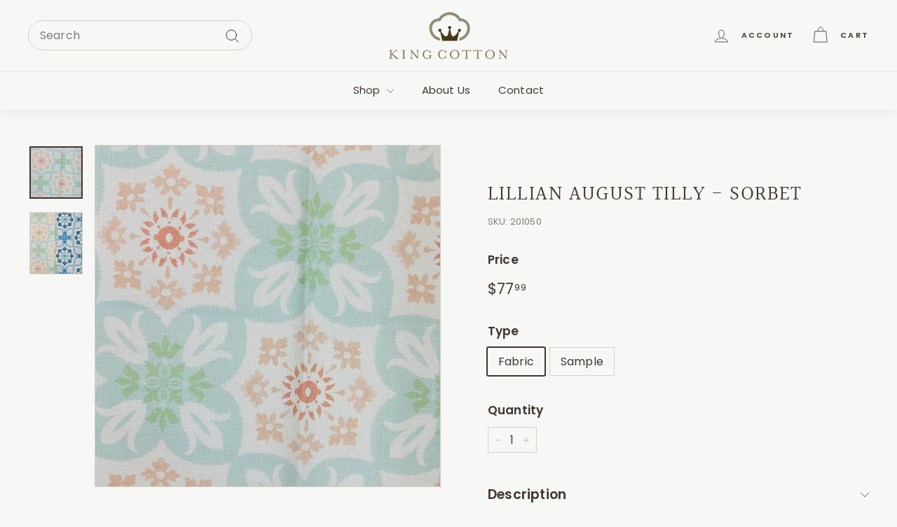

--- FILE ---
content_type: text/javascript
request_url: https://limits.minmaxify.com/fetch-js/king-cotton-fabrics.myshopify.com?t=20260119221903&callback=minMaxify.initCartValidator
body_size: 22129
content:
!function(){function i(i,a,n,e){this.cart=a||{},this.opt=i,this.customer=n,this.messages=[],this.locale=e&&e.toLowerCase()}i.prototype={recalculate:function(i){this.isOk=!0,this.messages=!i&&[],this.isApplicable()&&(this._calcWeights(),this.addMsg("INTRO_MSG"),this._doSubtotal(),this._doItems(),this._doQtyTotals(),this._doWeight())},getMessages:function(){return this.messages||this.recalculate(),this.messages},isApplicable:function(){var i=this.cart._subtotal=Number(this.cart.total_price||0)/100,a=this.opt.overridesubtotal;if(!(a>0&&i>a)){for(var n=0,e=this.cart.items||[],m=0;m<e.length;m++)n+=Number(e[m].quantity);return this.cart._totalQuantity=n,1}},addMsg:function(i,a){if(!this.messages)return;const n=this.opt.messages;var e=n[i];if(n.locales&&this.locale){var m=(n.locales[this.locale]||{})[i];void 0!==m&&(e=m)}e&&(e=this._fmtMsg(unescape(e),a)),this.messages.push(e)},equalTo:function(i){if(this.isOk!==i.isOk)return!1;var a=this.getMessages(),n=i.messages||i.getMessages&&i.getMessages()||[];if(a.length!=n.length)return!1;for(var e=0;e<a.length;++e)if(a[e]!==n[e])return!1;return!0},_calcWeights:function(){this.weightUnit=this.opt.weightUnit||"g";var i=a[this.weightUnit]||1,n=this.cart.items;if(n)for(var e=0;e<n.length;e++){var m=n[e];m._weight=Math.round(Number(m.grams||0)*i*m.quantity*100)/100}this.cart._totalWeight=Math.round(Number(this.cart.total_weight||0)*i*100)/100},_doSubtotal:function(){var i=this.cart._subtotal,a=this.opt.minorder,n=this.opt.maxorder;i<a&&(this.addMsg("MIN_SUBTOTAL_MSG"),this.isOk=!1),n>0&&i>n&&(this.addMsg("MAX_SUBTOTAL_MSG"),this.isOk=!1)},_doWeight:function(){var i=this.cart._totalWeight,a=this.opt.weightmin,n=this.opt.weightmax;i<a&&(this.addMsg("MIN_WEIGHT_MSG"),this.isOk=!1),n>0&&i>n&&(this.addMsg("MAX_WEIGHT_MSG"),this.isOk=!1)},checkGenericLimit:function(i,a,n){if(!(i.quantity<a.min&&(this.addGenericError("MIN",i,a,n),n)||a.max&&i.quantity>a.max&&(this.addGenericError("MAX",i,a,n),n)||a.multiple>1&&i.quantity%a.multiple>0&&(this.addGenericError("MULT",i,a,n),n))){var e=i.line_price/100;void 0!==a.minAmt&&e<a.minAmt&&(this.addGenericError("MIN_SUBTOTAL",i,a,n),n)||a.maxAmt&&e>a.maxAmt&&this.addGenericError("MAX_SUBTOTAL",i,a,n)}},addGenericError:function(i,a,n,e){var m={item:a};e?(i="PROD_"+i+"_MSG",m.itemLimit=n,m.refItem=e):(i="GROUP_"+i+"_MSG",m.groupLimit=n),this.addMsg(i,m),this.isOk=!1},_buildLimitMaps:function(){var i=this.opt,a=i.items||[];i.byVId={},i.bySKU={},i.byId={},i.byHandle={};for(var n=0;n<a.length;++n){var e=a[n];e.sku?i.bySKU[e.sku]=e:e.vId?i.byVId[e.vId]=e:(e.h&&(i.byHandle[e.h]=e),e.id&&(i.byId[e.id]=e))}},_doItems:function(){var i,a=this.cart.items||[],n={},e={},m=this.opt;m.byHandle||this._buildLimitMaps(),(m.itemmin||m.itemmax||m.itemmult)&&(i={min:m.itemmin,max:m.itemmax,multiple:m.itemmult});for(var d=0;d<a.length;d++){var r=a[d],t=this.getCartItemKey(r),c=n[t],o=e[r.handle];c?(c.quantity+=r.quantity,c.line_price+=r.line_price,c._weight+=r._weight):c=n[t]={ref:r,quantity:r.quantity,line_price:r.line_price,grams:r.grams,_weight:r._weight,limit:this._getIndividualItemLimit(r)},o?(o.quantity+=r.quantity,o.line_price+=r.line_price,o._weight+=r._weight):o=e[r.handle]={ref:r,quantity:r.quantity,line_price:r.line_price,grams:r.grams,_weight:r._weight},o.limit&&o.limit.combine||(o.limit=c.limit)}for(var h in n){if(r=n[h])((l=r.limit||r.limitRule)?!l.combine:i)&&this.checkGenericLimit(r,l||i,r.ref)}for(var h in e){var l;if(r=e[h])(l=r.limit||r.limitRule)&&l.combine&&this.checkGenericLimit(r,l,r.ref)}},getCartItemKey:function(i){var a=i.handle;return this.opt.forceVariantIdAsSKU?a+=i.variant_id:a+=i.sku||i.variant_id,a},getCartItemIds:function(i){var a={variant_id:i.variant_id,handle:i.handle||"",product_id:i.product_id,sku:i.sku},n=a.handle.indexOf(" ");return n>0&&(a.sku=a.handle.substring(n+1),a.handle=a.handle.substring(0,n)),a},_getIndividualItemLimit:function(i){var a=this.opt,n=this.getCartItemIds(i);return a.byVId[n.variant_id]||a.bySKU[n.sku]||a.byId[n.product_id]||a.byHandle[n.handle]},getItemLimit:function(i){var a=this.opt;if(!a)return{};void 0===a.byHandle&&this._buildLimitMaps();var n=this._getIndividualItemLimit(i);return n||(n={min:a.itemmin,max:a.itemmax,multiple:a.itemmult}),n},calcItemLimit:function(i){var a=this.getItemLimit(i);(a={max:a.max||0,multiple:a.multiple||1,min:a.min,combine:a.combine}).min||(a.min=a.multiple);var n=this.opt.maxtotalitems||0;return(!a.max||n&&n<a.max)&&(a.max=n),a},_doQtyTotals:function(){var i=this.opt.maxtotalitems,a=this.opt.mintotalitems,n=this.opt.multtotalitems,e=this.cart._totalQuantity;0!=i&&e>i&&(this.addMsg("TOTAL_ITEMS_MAX_MSG"),this.isOk=!1),e<a&&(this.addMsg("TOTAL_ITEMS_MIN_MSG"),this.isOk=!1),n>1&&e%n>0&&(this.addMsg("TOTAL_ITEMS_MULT_MSG"),this.isOk=!1)},_fmtMsg:function(i,a){var n,e,m,d=this;return i.replace(/\{\{\s*(.*?)\s*\}\}/g,(function(i,r){try{n||(n=d._getContextMsgVariables(a)||{});var t=n[r];return void 0!==t?t:e||(e=n,d._setGeneralMsgVariables(e),void 0===(t=e[r]))?(m||(m=d._makeEvalFunc(n)),m(r)):t}catch(i){return'"'+i.message+'"'}}))},formatMoney:function(i){var a=this.opt.moneyFormat;if(void 0!==a){try{i=i.toLocaleString()}catch(i){}a&&(i=a.replace(/{{\s*amount[a-z_]*\s*}}/,i))}return i},_getContextMsgVariables(i){if(i){var a,n;if(i.itemLimit){var e=i.item,m=i.refItem||e,d=i.itemLimit;a={item:m,ProductQuantity:e.quantity,ProductName:d.combine&&unescape(m.product_title||d.name)||m.title,GroupTitle:d.title,ProductMinQuantity:d.min,ProductMaxQuantity:d.max,ProductQuantityMultiple:d.multiple},n=[["ProductAmount",Number(e.line_price)/100],["ProductMinAmount",d.minAmt],["ProductMaxAmount",d.maxAmt]]}if(i.groupLimit){e=i.item,m=i.refItem||e,d=i.groupLimit;a={item:m,GroupQuantity:e.quantity,GroupTitle:d.title,GroupMinQuantity:d.min,GroupMaxQuantity:d.max,GroupQuantityMultiple:d.multiple},n=[["GroupAmount",Number(e.line_price)/100],["GroupMinAmount",d.minAmt],["GroupMaxAmount",d.maxAmt]]}if(a){for(var r=0;r<n.length;r++){const i=n[r];isNaN(i[1])||Object.defineProperty(a,i[0],{get:this.formatMoney.bind(this,i[1])})}return a}}},_setGeneralMsgVariables:function(i){var a=this.cart,n=this.opt;i.CartWeight=a._totalWeight,i.CartMinWeight=n.weightmin,i.CartMaxWeight=n.weightmax,i.WeightUnit=this.weightUnit,i.CartQuantity=a._totalQuantity,i.CartMinQuantity=n.mintotalitems,i.CartMaxQuantity=n.maxtotalitems,i.CartQuantityMultiple=n.multtotalitems;for(var e=[["CartAmount",a._subtotal],["CartMinAmount",n.minorder],["CartMaxAmount",n.maxorder]],m=0;m<e.length;m++){const a=e[m];isNaN(a[1])||Object.defineProperty(i,a[0],{get:this.formatMoney.bind(this,a[1])})}},_makeEvalFunc:function(i){return new Function("_expr","with(this) return eval(_expr)").bind(i)}};var a={g:1,kg:.001,lb:.00220462,oz:.03527396},n={messages:{INTRO_MSG:"Cannot place order, conditions not met: \n\n",PROD_MIN_MSG:"{{ProductName}}: Must have at least {{ProductMinQuantity}} yards of this item.",PROD_MAX_MSG:"{{ProductName}}: Must have at most {{ProductMaxQuantity}} of this item.",PROD_MULT_MSG:"{{ProductName}}: Quantity must be a multiple of {{ProductQuantityMultiple}}."},items:[{sku:"520249",min:5},{sku:"520240",min:5},{sku:"520239",min:5},{sku:"240185",min:3},{sku:"250967",min:3},{sku:"250968",min:3},{sku:"250969",min:3},{sku:"250970",min:3},{sku:"250971",min:3},{sku:"250972",min:3},{sku:"250973",min:3},{sku:"250974",min:3},{sku:"250975",min:3},{sku:"250976",min:3},{sku:"250977",min:3},{sku:"250978",min:3},{sku:"254136",min:3},{sku:"260151",min:3},{sku:"262318",min:2},{sku:"262345",min:2},{sku:"267037",min:2},{sku:"267039",min:2},{sku:"292609",min:2},{sku:"292610",min:2},{sku:"292611",min:2},{sku:"292612",min:2},{sku:"292613",min:2},{sku:"292614",min:2},{sku:"317562",min:2},{sku:"317579",min:2},{sku:"317586",min:2},{min:3,sku:"355180"},{min:2,sku:"383131"},{sku:"437287",min:3},{sku:"437314",min:3},{sku:"437329",min:3},{sku:"437352",min:3},{sku:"437352",min:3},{sku:"437456",min:3},{sku:"437486",min:3},{sku:"437493",min:3},{sku:"437515",min:3},{sku:"437516",min:3},{sku:"437517",min:3},{sku:"437518",min:3},{sku:"437522",min:3},{sku:"437523",min:3},{sku:"437528",min:3},{sku:"437530",min:3},{sku:"437530",min:3},{sku:"437532",min:3},{sku:"437534",min:3},{sku:"437554",min:3},{sku:"437555",min:3},{sku:"437563",min:3},{sku:"437563",min:3},{sku:"437564",min:3},{sku:"437580",min:3},{sku:"437581",min:3},{sku:"437582",min:3},{sku:"437583",min:3},{sku:"437583",min:3},{sku:"437586",min:3},{sku:"437588",min:3},{sku:"437590",min:3},{sku:"437591",min:3},{sku:"437592",min:3},{sku:"437593",min:3},{sku:"437594",min:3},{sku:"437600",min:3},{sku:"437601",min:3},{sku:"437602",min:3},{sku:"437603",min:3},{sku:"437659",min:3},{sku:"437660",min:3},{sku:"437661",min:3},{sku:"437662",min:3},{sku:"437663",min:3},{sku:"439109",min:2},{sku:"463001",min:5},{sku:"463002",min:5},{sku:"463003",min:5},{sku:"463003",min:3},{sku:"463004",min:5},{sku:"463005",min:5},{sku:"463006",min:5},{sku:"463009",min:5},{sku:"463010",min:5},{sku:"491042",min:5},{sku:"491130",min:5},{sku:"491134",min:5},{sku:"491135",min:5},{sku:"491136",min:5},{sku:"491137",min:5},{sku:"491138",min:5},{sku:"499036",min:5},{sku:"502422",min:3},{sku:"502427",min:3},{sku:"502429",min:3},{sku:"502430",min:3},{sku:"502431",min:3},{sku:"502438",min:3},{sku:"502440",min:3},{sku:"502456",min:3},{sku:"502462",min:3},{sku:"502463",min:3},{sku:"502474",min:3},{sku:"502476",min:3},{sku:"502477",min:3},{sku:"502484",min:3},{sku:"502485",min:3},{sku:"502487",min:3},{sku:"502503",min:3},{sku:"502505",min:3},{sku:"502506",min:3},{sku:"502515",min:3},{sku:"502528",min:3},{sku:"502533",min:3},{sku:"502538",min:3},{sku:"502541",min:3},{sku:"503419",min:3},{sku:"503431",min:3},{sku:"503435",min:3},{sku:"503436",min:3},{sku:"503438",min:3},{sku:"503445",min:3},{sku:"503450",min:3},{sku:"503461",min:3},{sku:"503462",min:3},{min:3,sku:"503463"},{sku:"503464",min:3},{sku:"503464",min:3},{sku:"503465",min:3},{sku:"503466",min:3},{sku:"503467",min:3},{sku:"503468",min:3},{sku:"503468",min:3},{sku:"503470",min:3},{sku:"503490",min:3},{sku:"520239",min:5},{sku:"520239",min:5},{sku:"520246",min:2},{sku:"520247",min:2},{sku:"520248",min:2},{sku:"531429",min:2},{sku:"597087",min:3},{sku:"900466",min:2},{sku:"900491",min:2},{vId:46006316302625,id:8456912601377,h:"900-004",name:"02633 - Amethyst - Sample",min:.5},{vId:46006317580577,id:8456913322273,h:"900-016",name:"02633 - Chincilla - Sample",min:.5},{vId:46006317842721,id:8456913584417,h:"02633-grass",name:"02633 - Grass - Fabric",min:2},{vId:46006317875489,id:8456913584417,h:"02633-grass",name:"02633 - Grass - Sample",min:.5},{vId:46006318235937,id:8456913912097,h:"900-009",name:"02633 - Indigo - Sample",min:.5},{vId:47097222889761,id:8743264649505,h:"05129-rattan",name:"05129 - Rattan - Fabric",min:2},{vId:46006001860897,id:8456803647777,h:"05130-citrus",name:"05130 - Citrus - Fabric",min:2},{vId:46005660025121,id:8456732868897,h:"05130-coral",name:"05130 - Coral - Fabric",min:2},{vId:47097349701921,id:8743331725601,h:"05130-indigo",name:"05130 - Indigo - Fabric",min:2},{vId:46005999763745,id:8456803123489,h:"05130-palm",name:"05130 - Palm - Fabric",min:2},{vId:46005996159265,id:8456801714465,h:"05139-citrus",name:"05139 - Citrus - Fabric",min:2},{vId:46005996781857,id:8456802009377,h:"05139-coral",name:"05139 - Coral - Fabric",min:2},{vId:46005997142305,id:8456802107681,h:"05139-graphite",name:"05139 - Graphite - Fabric",min:2},{vId:46005997994273,id:8456802271521,h:"05139-indigo",name:"05139 - Indigo - Fabric",min:2},{vId:46005996847393,id:8456802042145,h:"05139-ivory",name:"05139 - Ivory - Fabric",min:2},{vId:46005998616865,id:8456802566433,h:"05139-palm",name:"05139 - Palm - Fabric",min:2},{vId:46005994193185,id:8456800993569,h:"05144-quarry",name:"05144 - Quarry - Fabric",min:2},{vId:46005994291489,id:8456801059105,h:"05144-sky",name:"05144 - Sky - Fabric",min:2},{vId:46005993505057,id:8456800633121,h:"05146-citrus",name:"05146 - Citrus - Fabric",min:2},{vId:46005994094881,id:8456800928033,h:"05146-coral",name:"05146 - Coral - Fabric",min:2},{vId:46005995897121,id:8456801550625,h:"05148-chambray",name:"05148 - Chambray - Fabric",min:2},{vId:47097584648481,id:8743404241185,h:"05149-graphite",name:"05149 - Graphite - Fabric",min:2},{vId:47097613943073,id:8743407419681,h:"05149-navy-palm",name:"05149 - Navy Palm - Fabric",min:2},{vId:46005995045153,id:8456801222945,h:"05150-aqua",name:"05150 - Aqua - Fabric",min:2},{vId:46005995667745,id:8456801485089,h:"05150-blue",name:"05150 - Blue - Fabric",min:2},{vId:47097332171041,id:8743322616097,h:"05150-indigo",name:"05150 - Indigo - Fabric",min:2},{vId:46005995340065,id:8456801321249,h:"05150-linen",name:"05150 - Linen - Fabric",min:2},{vId:49677598196001,id:9499865743649,h:"05146-citrus-copy",name:"85983 - Navy - Fabric",min:2},{vId:46006316269857,id:8456912601377,h:"900-004",name:"900-004 - Fabric",min:2},{vId:46006319120673,id:8456914239777,h:"900-006",name:"900-006 - Fabric",min:2},{vId:46006299164961,id:8456903524641,h:"900-007",name:"900-007 - Fabric",min:2},{vId:46006316925217,id:8456912961825,h:"900-008",name:"900-008 - Fabric",min:2},{vId:46006318203169,id:8456913912097,h:"900-009",name:"900-009 - Fabric",min:2},{vId:46006319874337,id:8456914829601,h:"900-010",name:"900-010 - Fabric",min:2},{vId:46997724922145,id:8706221506849,h:"900-011",name:"900-011 - Fabric",min:2},{vId:46006298902817,id:8456903295265,h:"900-012",name:"900-012 - Fabric",min:2},{vId:46006298575137,id:8456903000353,h:"900-013",name:"900-013 - Fabric",min:2},{vId:46006317547809,id:8456913322273,h:"900-016",name:"900-016 - Fabric",min:2},{vId:46006315254049,id:8456911946017,h:"900-047",name:"900-047 - Fabric",min:2},{vId:46006307389729,id:8456908046625,h:"900-048",name:"900-048 - Fabric",min:2},{vId:46006300180769,id:8456904343841,h:"900-049",name:"900-049 - Fabric",min:2},{vId:46006305915169,id:8456907325729,h:"900-050",name:"900-050 - Fabric",min:2},{vId:46006305456417,id:8456907260193,h:"900-051",name:"900-051 - Fabric",min:2},{vId:46006305358113,id:8456907194657,h:"900-052",name:"900-052 - Fabric",min:2},{vId:46006299427105,id:8456903754017,h:"900-053",name:"900-053 - Fabric",min:2},{vId:46006299787553,id:8456904081697,h:"900-054",name:"900-054 - Fabric",min:2},{vId:46006314467617,id:8456911421729,h:"900-100",name:"900-100 - Fabric",min:2},{vId:46006305194273,id:8456907096353,h:"900-101",name:"900-101 - Fabric",min:2},{vId:46006314074401,id:8456911126817,h:"fleur-botanical-fg-la-mer",name:"900-102 - Fabric",min:2},{vId:46006314860833,id:8456911716641,h:"900-109",name:"900-109 - Fabric",min:2},{vId:46006316106017,id:8456912535841,h:"900-111",name:"900-111 - Fabric",min:2},{vId:46006315974945,id:8456912470305,h:"900-112",name:"900-112 - Fabric",min:2},{vId:46006315548961,id:8456912240929,h:"900-114",name:"900-114 - Fabric",min:2},{vId:46006301163809,id:8456905163041,h:"900-116",name:"900-116 - Fabric",min:2},{vId:46006301458721,id:8456905425185,h:"900-119",name:"900-119 - Fabric",min:2},{vId:46006303785249,id:8456906146081,h:"900-121",name:"900-121 - Fabric",min:2},{vId:46006303260961,id:8456905818401,h:"900-122",name:"900-122 - Fabric",min:2},{vId:46006298149153,id:8456902607137,h:"900-125",name:"900-125 - Fabric",min:2},{vId:46006324068641,id:8456917745953,h:"900-132",name:"900-132 - Fabric",min:2},{vId:46006323314977,id:8456917156129,h:"900-133",name:"900-133 - Fabric",min:2},{vId:46006323773729,id:8456917516577,h:"900-134",name:"900-134 - Fabric",min:2},{vId:46006322004257,id:8456916009249,h:"900-140",name:"900-140 - Fabric",min:2},{vId:46006320628001,id:8456915353889,h:"900-142",name:"900-142 - Fabric",min:2},{vId:46006320202017,id:8456915026209,h:"900-143",name:"900-143 - Fabric",min:2},{vId:46006324920609,id:8456917877025,h:"900-144",name:"900-144 - Fabric",min:2},{vId:46006322987297,id:8456916893985,h:"900-147",name:"900-147 - Fabric",min:2},{vId:46006323970337,id:8456917680417,h:"900-148",name:"900-148 - Fabric",min:2},{vId:46006306210081,id:8456907456801,h:"900-224",name:"900-224 - Fabric",min:2},{vId:46006313320737,id:8456910733601,h:"900-276",name:"900-276 - Fabric",min:2},{vId:46006313058593,id:8456910504225,h:"900-294",name:"900-294 - Fabric",min:2},{vId:46006312730913,id:8456910209313,h:"900-300",name:"900-300 - Fabric",min:2},{vId:46006086533409,id:8456842641697,h:"900-462",name:"900-462 - Fabric",min:2},{vId:47097315426593,id:8743315013921,h:"900-463",name:"900-463 - Fabric",min:2},{vId:46006086041889,id:8456842412321,h:"900-464",name:"900-464 - Fabric",min:2},{vId:46006085812513,id:8456842215713,h:"900-465",name:"900-465 - Fabric",min:2},{vId:46006085517601,id:8456841986337,h:"900-466",name:"900-466 - Fabric",min:2},{vId:46006085157153,id:8456841756961,h:"900-468",name:"900-468 - Fabric",min:2},{vId:46006084960545,id:8456841593121,h:"900-469",name:"900-469 - Fabric",min:2},{vId:46006084337953,id:8456841363745,h:"900-470",name:"900-470 - Fabric",min:2},{vId:46006083649825,id:8456840937761,h:"900-471",name:"900-471 - Fabric",min:2},{vId:46006083485985,id:8456840839457,h:"900-472",name:"900-472 - Fabric",min:2},{vId:46006082961697,id:8456840610081,h:"900-473",name:"900-473 - Fabric",min:2},{vId:46006062481697,id:8456831861025,h:"900-482",name:"900-482 - Fabric",min:2},{vId:46006061596961,id:8456831500577,h:"900-483",name:"900-483 - Fabric",min:2},{vId:46006061236513,id:8456831369505,h:"900-484",name:"900-484 - Fabric",min:2},{vId:46006059499809,id:8456830845217,h:"900-485",name:"900-485 - Fabric",min:2},{vId:46006056485153,id:8456830157089,h:"900-488",name:"900-488 - Fabric",min:2},{vId:46006053339425,id:8456829141281,h:"900-491",name:"900-491 - Fabric",min:2},{vId:46006050259233,id:8456827601185,h:"900-494",name:"900-494 - Fabric",min:2},{vId:46006047408417,id:8456826028321,h:"900-495",name:"900-495 - Fabric",min:2},{vId:46006045540641,id:8456825012513,h:"900-496",name:"900-496 - Fabric",min:2},{vId:46006044360993,id:8456824226081,h:"900-497",name:"900-497 - Fabric",min:2},{vId:46006043869473,id:8456823898401,h:"900-498",name:"900-498 - Fabric",min:2},{vId:46006043312417,id:8456823472417,h:"900-499",name:"900-499 - Fabric",min:2},{vId:46006038626593,id:8456820261153,h:"900-505",name:"900-505 - Fabric",min:2},{vId:46006036955425,id:8456819671329,h:"900-506",name:"900-506 - Fabric",min:2},{vId:46006036726049,id:8456819441953,h:"900-507",name:"900-507 - Fabric",min:2},{vId:46006035284257,id:8456819048737,h:"900-508",name:"900-508 - Fabric",min:2},{vId:46006034792737,id:8456818786593,h:"900-510",name:"900-510 - Fabric",min:2},{vId:46006034235681,id:8456818491681,h:"900-511",name:"900-511 - Fabric",min:2},{vId:46006032892193,id:8456817836321,h:"900-512",name:"900-512 - Fabric",min:2},{vId:46006031581473,id:8456817180961,h:"900-513",name:"900-513 - Fabric",min:2},{vId:46006030795041,id:8456816722209,h:"900-514",name:"900-514 - Fabric",min:2},{vId:46006029877537,id:8456816328993,h:"900-515",name:"900-515 - Fabric",min:2},{vId:46006029582625,id:8456816132385,h:"900-516",name:"900-516 - Fabric",min:2},{vId:46006029025569,id:8456815935777,h:"900-517",name:"900-517 - Fabric",min:2},{vId:46005860303137,id:8456758657313,h:"about-face-sand-castle",name:"About Face - Sand Castle - Fabric",min:3},{vId:46006285500705,id:8456895594785,h:"accent-atlantic",name:"Accent - Atlantic - Fabric",min:2},{vId:46006285238561,id:8456895365409,h:"accent-safari",name:"Accent - Safari - Fabric",min:2},{vId:46854180765985,id:8630930604321,h:"ackworth-topaz",name:"Ackworth - Topaz - Fabric",min:3},{vId:46006340256033,id:8456925839649,h:"akiko-midnight",name:"Akiko in Midnight Richloom Fabric - Fabric",min:2},{vId:51586670723361,id:0x92f5d518121,h:"amur-tea",name:"Amour - Tea - Fabric",min:2},{vId:49800697676065,id:9539538911521,h:"angeline-celedon",name:"Angeline - Celedon - Fabric",min:3},{vId:46005930066209,id:8456781922593,h:"apoline-azure",name:"Apoline - Azure - Fabric",min:2},{vId:46005929804065,id:8456781791521,h:"apoline-bisque",name:"Apoline - Bisque - Fabric",min:2},{vId:46005930295585,id:8456782053665,h:"apoline-charcoal",name:"Apoline - Charcoal - Fabric",min:2},{vId:46005929640225,id:8456781660449,h:"apoline-harvest",name:"Apoline - Harvest - Fabric",min:2},{vId:46005930524961,id:8456782184737,h:"apoline-navy",name:"Apoline - Navy - Fabric",min:2},{vId:47097357304097,id:8743335723297,h:"apoline-rose",name:"Apoline - Rose - Fabric",min:2},{vId:48824575295777,id:9265568284961,h:"arbor-garden-delphinium",name:"Arbor Garden - Delphinium - Fabric",min:2},{vId:48824549802273,id:9265560977697,h:"arbor-garden-marigold",name:"Arbor Garden - Marigold - Fabric",min:2},{vId:46006206365985,id:8456883765537,h:"arboretum-delft",name:"Arboretum - Delft - Fabric",min:2},{vId:46006195028257,id:8456880488737,h:"arboretum-rain",name:"Arboretum- Rain - Fabric",min:2},{vId:46006168256801,id:8456872427809,h:"archetype-aqua",name:"Archetype - Aqua - Fabric",min:3},{vId:46006088892705,id:8456843886881,h:"archetype-birch",name:"Archetype - Birch - Fabric",min:3},{vId:46006168355105,id:8456872493345,h:"archetype-chrome",name:"Archetype - Chrome - Fabric",min:3},{vId:46006088761633,id:8456843788577,h:"archetype-dove",name:"Archetype - Dove - Fabric",min:3},{vId:46854202458401,id:8630934700321,h:"archetype-papyrus",name:"Archetype - Papyrus - Fabric",min:3},{vId:46006415393057,id:8456948777249,h:"artisan-lagoon",name:"Artisan - Lagoon - Fabric",min:3},{vId:49800718385441,id:9539550806305,h:"audubon",name:"Audubon - Sapphire / Parchment - Fabric / Blue",min:3},{vId:49800740372769,id:9539550806305,h:"audubon",name:"Audubon - Sapphire / Parchment - Fabric / Brown",min:3},{vId:46006184575265,id:8456877670689,name:"Avignon - Grass - Fabric",min:5},{vId:47198218617121,id:8769339785505,h:"baldwin-birch",name:"Baldwin - Birch - Fabric",min:3},{vId:46005876621601,id:8456762458401,h:"baldwin-cornflower",name:"Baldwin - Cornflower - Fabric",min:3},{vId:46006253125921,id:8456889991457,h:"baldwin-powder-pink",name:"Baldwin - Powder Pink - Fabric",min:3},{vId:49974770958625,id:9566042456353,h:"battersea-park-delft",name:"Battersea Park in Delft - Swavelle Upholstery Fabric - Fabric",min:3},{vId:47198078271777,id:8769329627425,h:"bennet-natural",name:"Bennet - Natural - Fabric",min:3},{vId:46835526598945,id:8625685889313,h:"bergdorf-rice",name:"Bergdorf - Rice - Fabric",min:2},{vId:46804733067553,id:8615122501921,h:"bernina-classic-1",name:"Bernina - Classic - Fabric",min:2},{vId:46006193520929,id:8456880062753,h:"betide-regatta",name:"Betide - Regatta - Fabric",min:3},{vId:46006327148833,id:8456919318817,h:"big-shot-birch",name:"Big Shot - Birch - Fabric",min:3},{vId:46005973418273,id:8456796242209,h:"bindi-kelly",name:"Bindi - Kelly - Fabric",min:2},{vId:46005973844257,id:8456796438817,h:"birds-of-paradise-bali",name:"Birds of Paradise - Bali - Fabric",min:2},{vId:46005972173089,id:8456795488545,h:"birds-of-paradise-robben",name:"Birds of Paradise - Robben - Fabric",min:2},{vId:46006185132321,id:8456877834529,h:"blanca-loder",name:"Blanca - Loder - Fabric",min:3},{vId:46006278684961,id:8456893727009,h:"blossom-grey",name:"Blossom - Grey - Fabric",min:2},{vId:48824643354913,id:9265589158177,h:"blush-spring-whisper",name:"Blush Spring - Whisper - Fabric",min:3},{vId:46006086762785,id:8456842805537,h:"bohemia-titanium",name:"Bohemia - Titanium - Fabric",min:2},{vId:46006136635681,id:8456863580449,name:"Bottom Line - Blush - Fabric",min:3},{vId:46006135652641,id:8456863220001,name:"Bottom Line - Devon - Fabric",min:3},{vId:46006136275233,id:8456863449377,name:"Bottom Line - Fog - Fabric",min:3},{vId:46006135292193,id:8456862990625,name:"Bottom Line - Marina - Fabric",min:3},{vId:46006138241313,id:8456863908129,name:"Bottom Line - Oyster - Fabric",min:3},{vId:46006136373537,id:8456863482145,name:"Bottom Line - Sand - Fabric",min:3},{vId:46006135521569,id:8456863121697,name:"Bottom Line - Seaglass - Fabric",min:3},{vId:46006135849249,id:8456863351073,name:"Bottom Line - Stone - Fabric",min:3},{vId:52006351143201,id:0x9429a778121,h:"boutique-herbal",name:"Boutique - Herbal - Fabric",min:2},{vId:50051243966753,id:9588628062497,h:"boutique-venetian",name:"Boutique - Venetian - Fabric",min:2},{vId:46005921775905,id:8456777793825,h:"brodex-doe",name:"Brodex - Doe - Fabric",min:3},{vId:50051150872865,id:9588608172321,h:"burbank-multi",name:"Burbank - Multi - Fabric",min:2},{vId:46006209052961,id:8456884420897,name:"Burma - Seabreeze - Fabric",min:5},{vId:46006016147745,id:8456810496289,h:"busy-bee-honey",name:"Busy Bee - Honey - Fabric",min:3},{vId:46854447104289,id:8631009870113,h:"busy-bee-linen",name:"Busy Bee - Linen - Fabric",min:3},{vId:46804598096161,id:8615090290977,h:"byron-classic",name:"Byron Cotton in Classic - Fabric",min:2},{vId:46005934424353,id:8456784478497,h:"cadiz-breeze",name:"Cadiz - Breeze - Fabric",min:3},{vId:46005893562657,id:8456766161185,h:"calgary-oatmeal",name:"Calgary - Oatmeal - Fabric",min:3},{vId:47562187931937,id:8875573313825,h:"calvary-natural-1",name:"Calvary - Natural - Fabric",min:3},{vId:47562213130529,id:8875581014305,h:"calvary-oatmeal",name:"Calvary - Oatmeal - Fabric",min:3},{vId:46005927280929,id:8456780546337,h:"capucine-bisque",name:"Capucine - Bisque - Fabric",min:2},{vId:46005926723873,id:8456780251425,h:"capucine-harvest",name:"Capucine - Harvest - Fabric",min:2},{vId:46005927182625,id:8456780448033,h:"capucine-indigo",name:"Capucine - Indigo - Fabric",min:2},{vId:46005926953249,id:8456780349729,h:"capucine-linen",name:"Capucine - Linen - Fabric",min:2},{vId:49797478711585,id:9538335605025,name:"Carousel - Enchanted Forest - Fabric / Blue",min:5},{vId:49799669645601,id:9538335605025,name:"Carousel - Enchanted Forest - Fabric / Pink",min:5},{vId:49827618717985,id:9543889617185,name:"Carousel - Teal Raspberry - Fabric / Blue",min:5},{vId:49827618881825,id:9543889617185,name:"Carousel - Teal Raspberry - Fabric / Pink",min:5},{vId:46005972795681,id:8456795848993,h:"castille-camel",name:"Castille - Camel - Fabric",min:2},{vId:46005926166817,id:8456779890977,h:"castleford-150-smoke",name:"Castleford - 150 Smoke - Fabric",min:2},{vId:47197965091105,id:8769309376801,name:"Catalina/ Black Pearl - Fabric",min:5},{vId:47197892575521,id:8769296204065,name:"Catalina/ Sand Dune - Fabric",min:5},{vId:46006292250913,id:8456899166497,h:"cedar-falls-dune",name:"Cedar Falls - Dune - Fabric",min:3},{vId:46006291956001,id:8456898904353,h:"cedar-falls-rain",name:"Cedar Falls - Rain - Fabric",min:3},{vId:46005974270241,id:8456796635425,h:"cha-cha-olive",name:"Cha Cha - Olive - Fabric",min:2},{vId:48122558906657,id:9000946106657,h:"chava-sea",name:"Chava - Sea - Fabric",min:2},{vId:46006412345633,id:8456947400993,h:"check-please-lagoon-1",name:"Check  Please - Lagoon - Fabric",min:3},{vId:46006414213409,id:8456948089121,h:"check-please-lakeland-1",name:"Check  Please - Lakeland - Fabric",min:3},{vId:46006135193889,id:8456862925089,name:"Check Please - Coral - Fabric",min:3},{vId:46006293004577,id:8456899625249,h:"check-please-green-tea",name:"Check Please - Green Tea - Fabric",min:3},{vId:46006309519649,id:8456908964129,h:"check-please-harvest-1",name:"Check Please - Harvest - Fabric",min:3},{vId:46006134931745,id:8456862794017,name:"Check Please - Harvest - Fabric",min:3},{vId:46006131949857,id:8456861909281,name:"Check Please - Lagoon - Fabric",min:3},{vId:46006131720481,id:8456861745441,name:"Check Please - Lakeland - Fabric",min:3},{vId:46006133391649,id:8456862105889,name:"Check Please - Moonstone - Fabric",min:3},{vId:46006131556641,id:8456861647137,name:"Check Please - Nautical - Fabric",min:3},{vId:46006131851553,id:8456861843745,name:"Check Please - Resist - Fabric",min:3},{vId:46006310863137,id:8456909324577,h:"check-please-sunshine-1",name:"Check Please - Sunshine - Fabric",min:3},{vId:46006135128353,id:8456862892321,name:"Check Please - Sunshine - Fabric",min:3},{vId:46006132932897,id:8456862040353,name:"Check Please - Zinc - Fabric",min:3},{vId:46006130868513,id:8456861417761,name:"Check Please Plus - Green Tea - Fabric",min:3},{vId:46006131163425,id:8456861516065,name:"Check Please Plus - Marina - Fabric",min:3},{vId:46006130180385,id:8456861122849,name:"Check Please Plus - Soft Coral - Fabric",min:3},{vId:46006130802977,id:8456861384993,name:"Check Please Plus - Stone - Fabric",min:3},{vId:46006169272609,id:8456872853793,h:"chevalier-lagoon",name:"Chevalier - Lagoon - Fabric",min:3},{vId:49800790442273,id:9539588981025,h:"chloe-twilight",name:"Chloe - Twilight - Fabric",min:3},{vId:46804757315873,id:8615128138017,h:"cicely-sunrise",name:"Cicely - Sunrise - Fabric",min:2},{vId:46005880422689,id:8456763343137,h:"classic-ticking",name:"Classic Ticking - Fabric",min:2},{vId:46006284845345,id:8456895070497,h:"cleary-cement",name:"Cleary - Cement - Fabric",min:2},{vId:46006264955169,id:8456891498785,h:"clemson-caramel",name:"Clemson - Caramel - Fabric",min:3},{vId:46005935014177,id:8456784838945,name:"Cubic - Aegean - Fabric",min:5},{vId:46005934719265,id:8456784675105,name:"Cubic - Asphalt - Fabric",min:5},{vId:46005935866145,id:8456785199393,name:"Cubic - Raven - Fabric",min:5},{vId:46005936161057,id:8456785428769,name:"Cubic - White Linen - Fabric",min:5},{vId:46835472531745,id:8625665311009,h:"daisy-black-on-ivory",name:"Daisy - Black on Ivory - Fabric",min:3},{vId:46835461783841,id:8625659805985,h:"daisy-grey-on-ivory",name:"Daisy - Grey on Ivory - Fabric",min:3},{vId:46835450413345,id:8625654726945,h:"daisy-ivory-on-ivory",name:"Daisy - Ivory on Ivory - Fabric",min:3},{vId:47079863419169,id:8737877131553,h:"daisy-ivory-on-oatmeal",name:"Daisy - Ivory on Oatmeal - Fabric",min:3},{vId:47014217941281,id:8712976597281,h:"dakota-ivory",name:"Dakota - Ivory - Fabric",min:3},{vId:46005898740001,id:8456767340833,h:"dakota-lt-grey",name:"Dakota - Lt. Grey - Fabric",min:3},{vId:48909506511137,id:9310564516129,h:"daniela-oatmeal",name:"Daniela - Oatmeal - Fabric",min:3},{vId:48909523910945,id:9310570643745,h:"daniela-white",name:"Daniela - White - Fabric",min:3},{vId:46005929509153,id:8456781562145,h:"darcy-azure",name:"Darcy - Azure - Fabric",min:2},{vId:46005929443617,id:8456781529377,h:"darcy-bisque",name:"Darcy - Bisque - Fabric",min:2},{vId:46005928722721,id:8456781365537,h:"darcy-jardin",name:"Darcy - Jardin - Fabric",min:2},{vId:46005928493345,id:8456781201697,h:"darcy-la-mer",name:"Darcy - La Mer - Fabric",min:2},{vId:46005928591649,id:8456781267233,h:"darcy-linen",name:"Darcy - Linen - Fabric",min:2},{vId:46006087123233,id:8456843100449,h:"darcy-rose",name:"Darcy - Rose - Fabric",min:2},{vId:46005928821025,id:8456781431073,h:"darcy-vert",name:"Darcy - Vert - Fabric",min:2},{vId:46005915713825,id:8456775860513,h:"deane-emb-502-fern",name:"Deane Emb - 502 Fern - Fabric",min:2},{vId:46005656748321,id:8456732639521,h:"deane-emb",name:"Deane Emb - Flint - Fabric",min:2},{vId:46006404055329,id:8456943698209,h:"deane-embroidered-smoke",name:"Deane Embroidered – Smoke - Fabric",min:2},{vId:46006403301665,id:8456943370529,h:"deanne-porcelain",name:"Deanne – Porcelain - Fabric",min:2},{vId:46006127165729,id:8456860172577,name:"Deja Vu - Blush - Fabric",min:3},{vId:46006125297953,id:8456860008737,name:"Deja Vu - Domino - Fabric",min:3},{vId:46005919023393,id:8456776745249,h:"deja-vu-harvest",name:"Deja Vu - Harvest - Fabric",min:3},{vId:46006127100193,id:8456860139809,name:"Deja Vu - Harvest - Fabric",min:3},{vId:46006127395105,id:8456860270881,name:"Deja Vu - Horizon - Fabric",min:3},{vId:46006127231265,id:8456860205345,name:"Deja Vu - Lagoon - Fabric",min:3},{vId:46006127788321,id:8456860401953,name:"Deja Vu - Marina - Fabric",min:3},{vId:46006125363489,id:8456860041505,name:"Deja Vu - Zinc - Fabric",min:3},{vId:46005974466849,id:8456796766497,h:"devi-celedon",name:"Devi - Celedon - Fabric",min:2},{vId:46005845983521,id:8456755478817,h:"devi-neptune",name:"Devi - Neptune - Fabric",min:2},{vId:48909498679585,id:9310562517281,h:"diana-ivory",name:"Diana - Ivory - Fabric",min:3},{vId:48909382582561,id:9310531879201,h:"diana-oatmeal",name:"Diana - Oatmeal - Fabric",min:3},{vId:46854608453921,id:8631067410721,h:"dive-in-coral",name:"Dive In - Coral - Fabric",min:3},{vId:46005859025185,id:8456758427937,h:"do-re-mi-zen",name:"Do Re Mi - Zen - Fabric",min:3},{vId:46854379503905,id:8630981263649,h:"doe-a-deer-titanium-2",name:"Doe A Deer - Titanium - Fabric",min:3},{vId:46005923414305,id:8456778776865,h:"double-issue-onyx",name:"Double Issue - Onyx - Fabric",min:3},{vId:46854061228321,id:8630913073441,h:"double-up-fern",name:"Double Up - Fern - Fabric",min:3},{vId:46854111592737,id:8630919332129,h:"double-up-linen",name:"Double Up - Linen - Fabric",min:3},{vId:47501432226081,id:8855562486049,h:"double-up-sand",name:"Double Up - Sand - Fabric",min:3},{vId:46854125682977,id:8630920970529,h:"double-up-stone",name:"Double Up - Stone - Fabric",min:3},{vId:46854089933089,id:8630917169441,h:"double-up-water",name:"Double Up - Water - Fabric",min:3},{vId:46005928329505,id:8456781103393,h:"duchemin-bisque",name:"Duchemin - Bisque - Fabric",min:2},{vId:46005928198433,id:8456781005089,h:"duchemin-harvest",name:"Duchemin - Harvest - Fabric",min:2},{vId:46005928067361,id:8456780906785,h:"duchemin-indigo",name:"Duchemin - Indigo - Fabric",min:2},{vId:47014139035937,id:8712908701985,h:"dudley-french-blue",name:"Dudley Cotton in French Blue - Fabric",min:3},{vId:49800919941409,id:9539634430241,h:"angeline-celedon-copy",name:"Elizabeth - Mist - Fabric",min:3},{vId:46005922398497,id:8456778088737,h:"elodie-linen",name:"Elodie - Linen - Fabric",min:2},{vId:46005931508001,id:8456782872865,h:"elodie-rose",name:"Elodie - Rose - Fabric",min:2},{vId:47194646872353,id:8768865501473,h:"elodie-vert",name:"Elodie - Vert - Fabric",min:2},{vId:46005931606305,id:8456782938401,h:"elodie-bleu",name:"Elodie -Bleu - Fabric",min:2},{vId:46005926494497,id:8456780054817,h:"eloise-170-heather",name:"Eloise - 170 Heather - Fabric",min:2},{vId:46006168420641,id:8456872526113,h:"elspeth-slate",name:"Elspeth - Slate - Fabric",min:3},{vId:47562294001953,id:8875592712481,h:"enchanted-forest-eucalyptus",name:"Enchanted Forest - Eucalyptus - Fabric",min:3},{vId:47840984596769,id:8935845921057,h:"epicenter-wheat-1",name:"Epicenter - Wheat - Fabric",min:3},{vId:47198026170657,id:8769321009441,name:"Essex - Linen - Fabric",min:5},{vId:48452761223457,id:9120739590433,h:"fairchild-botanic-delphinium",name:"Fairchild Botanic - Delphinium - Fabric",min:2},{vId:48452668096801,id:9120710033697,h:"fairchild-botanic-dusty",name:"Fairchild Botanic - Dusty Miller - Fabric",min:2},{vId:48452743790881,id:9120733233441,h:"fairchild-botanic-fern",name:"Fairchild Botanic - Fern - Fabric",min:2},{vId:46005976957217,id:8456797716769,h:"far-hills-cerulean",name:"Far Hills - Cerulean - Fabric",min:3},{vId:46005981413665,id:8456798142753,h:"far-hills-oak",name:"Far Hills - Oak - Fabric",min:3},{vId:46006121267489,id:8456858304801,name:"Finn - Adobe - Fabric",min:3},{vId:46006101147937,id:8456849228065,name:"Finn - Beech - Fabric",min:3},{vId:46006122610977,id:8456858992929,name:"Finn - Blush - Fabric",min:3},{vId:46006120415521,id:8456857846049,name:"Finn - Cobblestone - Fabric",min:3},{vId:46006122840353,id:8456859156769,name:"Finn - Confetti - Fabric",min:3},{vId:46005937635617,id:8456786084129,name:"Finn - Denim - Fabric",min:3},{vId:46006130049313,id:8456861057313,name:"Finn - Flannel - Fabric",min:3},{vId:46006117826849,id:8456856764705,name:"Finn - Flax - Fabric",min:3},{vId:46006112616737,id:8456854077729,name:"Finn - Indigo - Fabric",min:3},{vId:46005936881953,id:8456785821985,name:"Finn - Lagoon - Fabric",min:3},{vId:46006128607521,id:8456860631329,name:"Finn - Lilac - Fabric",min:3},{vId:46006115434785,id:8456855453985,name:"Finn - Mist - Fabric",min:3},{vId:46006117433633,id:8456856502561,name:"Finn - Natural - Fabric",min:3},{vId:46006115074337,id:8456855224609,name:"Finn - Pesto - Fabric",min:3},{vId:46006122152225,id:8456858665249,name:"Finn - Red Pepper - Fabric",min:3},{vId:46006113042721,id:8456854339873,name:"Finn - Resist - Fabric",min:3},{vId:46006122905889,id:8456859189537,name:"Finn - Safari - Fabric",min:3},{vId:46006116352289,id:8456855978273,name:"Finn - Sea Salt - Fabric",min:3},{vId:46006129099041,id:8456860827937,name:"Finn - Shale - Fabric",min:3},{vId:46006114320673,id:8456854831393,name:"Finn - Spa - Fabric",min:3},{vId:46006130114849,id:8456861090081,name:"Finn - Stone - Fabric",min:3},{vId:46006115729697,id:8456855617825,name:"Finn - Tumbleweed - Fabric",min:3},{vId:46006116811041,id:8456856240417,name:"Finn - Wicker - Fabric",min:3},{vId:46006129295649,id:8456860893473,name:"Finn - Zinc - Fabric",min:3},{vId:46005968961825,id:8456794308897,h:"fiore-cypress",name:"Fiore - Cypress - Fabric",min:2},{vId:46005969355041,id:8456794603809,h:"fiore-mushroom",name:"Fiore - Mushroom - Fabric",min:2},{vId:46005967716641,id:8456793588001,h:"fiore-navy",name:"Fiore - Navy - Fabric",min:2},{vId:46005969125665,id:8456794439969,h:"fiore-quince",name:"Fiore - Quince - Fabric",min:2},{id:8456811774241,h:"fisher-confetti",name:"Fisher - Confetti",min:2},{vId:46006030205217,id:8456816492833,h:"fizz-cloud",name:"Fizz - Cloud - Fabric",min:3},{vId:46005878751521,id:8456762917153,h:"flexon-aqua",name:"Flexon - Aqua - Fabric",min:3},{vId:46006287499553,id:8456896774433,h:"flower-mania-shell",name:"Flower Mania - Shell - Fabric",min:2},{vId:46854621298977,id:8631073800481,h:"flowers-of-paradise-fresh-cut",name:"Flowers of Paradise - Fresh Cut - Fabric",min:3},{id:9924969562401,h:"folly-seamist-hamilton-fabric",name:"Folly Seamist Hamilton Fabric",min:2},{vId:46854017057057,id:8630903898401,h:"footprint-charcoal",name:"Footprint - Charcoal - Fabric",min:3},{vId:46854045794593,id:8630910222625,h:"footprint-crimson",name:"Footprint - Crimson - Fabric",min:3},{vId:46854038454561,id:8630908748065,h:"footprint-navy",name:"Footprint - Navy - Fabric",min:3},{vId:46006277931297,id:8456893432097,h:"forest-friends-linen",name:"Forest Friends - Linen - Fabric",min:2},{vId:46006406644001,id:8456945172769,h:"foxy-plaid-dune",name:"Foxy Plaid - Dune - Fabric",min:3},{vId:47562263560481,id:8875589370145,h:"fragment-cerulean",name:"Fragment - Cerulean - Fabric",min:3},{vId:47562259300641,id:8875588518177,h:"fragment-truffle",name:"Fragment - Truffle - Fabric",min:3},{vId:46005914403105,id:8456775139617,h:"fresh-files-fawn",name:"Fresh Files - Fawn - Fabric",min:3},{vId:47079586234657,id:8737772503329,h:"freya-garden",name:"Freya - Garden - Fabric",min:2},{vId:46854346015009,id:8630968647969,h:"from-the-gecko-cream",name:"From The Gecko - Cream - Fabric",min:3},{vId:46005993439521,id:8456800600353,h:"frontenac-spring",name:"Frontenac - Spring - Fabric",min:2},{vId:46006032007457,id:8456817443105,h:"fulfilled-ebony",name:"Fulfilled - Ebony - Fabric",min:3},{vId:46006084632865,id:8456841429281,h:"fulfilled-natural",name:"Fulfilled - Natural - Fabric",min:3},{vId:48391182221601,id:9095151288609,h:"garden-row-dahlia",name:"Garden Row - Dahlia - Fabric",min:2},{vId:48391242645793,id:9095162724641,h:"garden-row-delphinium",name:"Garden Row - Delphinium - Fabric",min:2},{vId:46853662933281,id:8630830825761,h:"gardenscape-greenery",name:"Gardenscape - Greenery - Fabric",min:3},{vId:46005927575841,id:8456780677409,h:"gardinier-coral",name:"Gardinier - Coral - Fabric",min:2},{vId:46005927510305,id:8456780644641,h:"gardinier-indigo",name:"Gardinier - Indigo - Fabric",min:2},{vId:46006086205729,id:8456842477857,h:"gardinier-la-mer",name:"Gardinier - La Mer - Fabric",min:2},{vId:46005927805217,id:8456780808481,h:"gardinier-linen",name:"Gardinier - Linen - Fabric",min:2},{vId:46006086926625,id:8456842936609,h:"gardinier-rose",name:"Gardinier - Rose - Fabric",min:2},{vId:46005927412001,id:8456780579105,h:"gardinier-soleil",name:"Gardinier - Soleil - Fabric",min:2},{vId:49799797637409,id:9539101884705,h:"gazebo-trellis-flax",name:"Gazebo Trellis - Flax - Fabric",min:3},{vId:48122569916705,id:9000947482913,h:"gels-ecru",name:"Gels - Ecru - Fabric",min:2},{vId:48122564215073,id:9000946794785,h:"gels-white",name:"Gels - White - Fabric",min:2},{vId:46006168813857,id:8456872788257,h:"go-getter-jute",name:"Go Getter - Jute - Fabric",min:3},{vId:51586677375265,id:0x92f5d600121,h:"goody-balsam",name:"Goody - Balsam - Fabric",min:2},{vId:51328530350369,id:0x919703e0121,h:"goody-chalkwood",name:"Goody - Chalkboard - Fabric",min:2},{vId:51555769844001,id:0x92d402f8121,h:"goody-chili",name:"Goody - Chili - Fabric",min:2},{vId:51292656992545,id:9991378469153,h:"goody-honey",name:"Goody - Honey - Fabric",min:2},{vId:51328673415457,id:0x91972a90121,h:"goody-navy",name:"Goody - Navy - Fabric",min:2},{vId:51328437518625,id:0x9196e7e8121,h:"goody-turquoise",name:"Goody - Turquoise - Fabric",min:2},{vId:46006297133345,id:8456902017313,h:"grace-ivory",name:"Grace - Ivory - Fabric",min:3},{vId:46006221570337,id:8456886059297,h:"grace-raul-blue",name:"Grace - Raul Blue - Fabric",min:3},{vId:48386329903393,id:9093144150305,h:"greenfields-daisy",name:"Greenfields - Daisy - Fabric",min:2},{vId:48386380792097,id:9093163057441,h:"greenfields-dusty-miller",name:"Greenfields - Dusty Miller - Fabric",min:2},{vId:48386342977825,id:9093152440609,h:"greenfields-hydrangea",name:"Greenfields - Hydrangea - Fabric",min:2},{vId:48386290352417,id:9093125767457,h:"greenfields-larkspur",name:"Greenfields - Larkspur - Fabric",min:2},{vId:48386411561249,id:9093167448353,h:"greenfields-pansy",name:"Greenfields - Pansy - Fabric",min:2},{vId:48386358772001,id:9093158895905,h:"greenfields-water-lily",name:"Greenfields - Water Lily - Fabric",min:2},{vId:46006166847777,id:8456872263969,h:"ground-breaker-flaxen",name:"Ground Breaker - Flaxen - Fabric",min:3},{vId:50050766373153,id:9588509737249,h:"muji-river-copy",name:"Guess - Horizon - Fabric",min:2},{vId:50050790785313,id:9588515569953,h:"guess-indigo",name:"Guess - Indigo - Fabric",min:2},{vId:46006031286561,id:8456817049889,h:"guilty-pleasure-dove",name:"Guilty Pleasure - Dove - Fabric",min:3},{vId:46005914632481,id:8456775303457,h:"guilty-pleasure-stone",name:"Guilty Pleasure - Stone - Fabric",min:3},{vId:46854132859169,id:8630922281249,h:"hanami-sky",name:"Hanami - Sky - Fabric",min:3},{vId:46854158745889,id:8630926377249,h:"handcraft-everglade-1",name:"Handcraft - Everglade - Fabric",min:3},{vId:46006407332129,id:8456945729825,h:"handcraft-harvest",name:"Handcraft - Harvest - Fabric",min:3},{vId:46006311190817,id:8456909619489,h:"handcraft-multi",name:"Handcraft - Multi - Fabric",min:3},{vId:46005869642017,id:8456760754465,h:"haute-habitat-indigo",name:"Haute Habitat - Indigo - Fabric",min:3},{vId:46854395068705,id:8630989029665,h:"have-patience-fog",name:"Have Patience - Fog - Fabric",min:3},{vId:47562099491105,id:8875558830369,h:"have-patience-sepia",name:"Have Patience - Sepia - Fabric",min:3},{vId:49989733777697,id:9569757036833,h:"have-patience-skywalk",name:"Have Patience - Skywalk - Fabric",min:3},{vId:46006020309281,id:8456812101921,h:"hearth-blush",name:"Hearth - Blush - Fabric",min:3},{vId:46005915386145,id:8456775663905,h:"heathfield-nordic",name:"Heathfield - Nordic - Fabric",min:3},{vId:46006191948065,id:8456879538465,h:"heathfield-peony",name:"Heathfield - Peony - Fabric",min:3},{vId:46006396879137,id:8456939766049,h:"heavy-basket-natural",name:"Heavy Basket - Natural - Fabric",min:2},{vId:50050654699809,id:9588466417953,h:"henderson-chalkboard",name:"Henderson - Chalkboard - Fabric",min:2},{vId:48453127471393,id:9120848642337,h:"henna-flowers-dahlia",name:"Henna Flowers - Dahlia - Fabric",min:2},{vId:48452813553953,id:9120755515681,h:"henna-flowers-daisy",name:"Henna Flowers - Daisy - Fabric",min:2},{vId:48453146837281,id:9120854606113,h:"henna-flowers-delphinium",name:"Henna Flowers - Delphinium - Fabric",min:2},{vId:48453073535265,id:9120837501217,h:"henna-flowers-hibiscus",name:"Henna Flowers - Hibiscus - Fabric",min:2},{vId:48453103517985,id:9120843923745,h:"henna-flowers-ivy",name:"Henna Flowers - Ivy - Fabric",min:2},{vId:46006089384225,id:8456844280097,h:"herbalist-blue-jay",name:"Herbalist - Blue Jay - Fabric",min:3},{vId:46006023291169,id:8456813412641,h:"hilda-blue",name:"Hilda - Blue - Fabric",min:2},{vId:46006022471969,id:8456813117729,h:"hilda-gold",name:"Hilda - Gold - Fabric",min:2},{vId:46006020964641,id:8456812462369,h:"hilda-pistachio",name:"Hilda - Pistachio - Fabric",min:2},{vId:46006288351521,id:8456896971041,h:"hilton-head-dune",name:"Hilton Head - Dune - Fabric",min:3},{vId:46006292807969,id:8456899461409,h:"hilton-head-marina",name:"Hilton Head - Marina - Fabric",min:3},{vId:46005970796833,id:8456795193633,h:"holbein-jute",name:"Holbein - Jute - Fabric",min:2},{vId:46005971124513,id:8456795357473,h:"holbein-mineral",name:"Holbein - Mineral - Fabric",min:2},{vId:46005869052193,id:8456760361249,h:"hollis-breeze",name:"Hollis - Breeze - Fabric",min:3},{vId:46005866430753,id:8456760033569,h:"hollis-harvest",name:"Hollis - Harvest - Fabric",min:3},{vId:46005872165153,id:8456761245985,h:"hollis-lakeland",name:"Hollis - Lakeland - Fabric",min:3},{vId:46005657862433,id:8456732737825,h:"hollis-natural",name:"Hollis - Natural - Fabric",min:3},{vId:46005869445409,id:8456760590625,h:"hollis-seagrass",name:"Hollis - Seagrass - Fabric",min:3},{vId:50051133866273,id:9588603289889,h:"hoyt-agave",name:"Hoyt - Agave - Fabric",min:2},{vId:46006182314273,id:8456877179169,h:"hutton-jadeite",name:"Hutton - Jadeite - Fabric",min:2},{vId:46854413582625,id:8630996992289,h:"huzzah-jellybean",name:"Huzzah - Jellybean - Fabric",min:3},{vId:46854430621985,id:8631003644193,h:"huzzah-seaglass",name:"Huzzah - Seaglass - Fabric",min:3},{vId:48052092797217,id:8978282021153,h:"huzzah-tide",name:"Huzzah - Tide - Fabric",min:3},{vId:46006085353761,id:8456841855265,h:"hyphen-navy",name:"Hyphen - Navy - Fabric",min:3},{vId:46005969486113,id:8456794702113,h:"iconic-texture-leaf",name:"Iconic Texture - Leaf - Fabric",min:2},{vId:46005912469793,id:8456774123809,h:"imperial-jade",name:"Imperial - Jade - Fabric",min:2},{vId:46006333604129,id:8456922202401,h:"in-stitches-harvest",name:"In Stitches - Harvest - Fabric",min:3},{vId:46006326427937,id:8456918761761,h:"inga-parchment",name:"Inga - Parchment - Fabric",min:3},{vId:48122617463073,id:9000961605921,h:"innes-blue",name:"Innes - Blue - Fabric",min:2},{vId:48122627621153,id:9000962720033,h:"innes-kiwi",name:"Innes - Kiwi - Fabric",min:2},{vId:49797557387553,id:9538366374177,name:"Interchange - Denim - Fabric",min:5},{vId:50205351280929,id:9634879045921,h:"irinia-copper",name:"Irinia - Copper - Fabric",min:2},{vId:46006170911009,id:8456873410849,h:"iriana-punch",name:"Irinia - Punch - Fabric",min:2},{vId:50048630882593,id:9587996983585,h:"isobel-ink",name:"Isobel - Citron - Fabric",min:2},{vId:50050639626529,id:9588462354721,h:"isobel-ink-1",name:"Isobel - Ink - Fabric",min:2},{vId:51328636944673,id:0x91972208121,h:"istria-napa",name:"Istria - Napa - Fabric",min:2},{vId:46005976432929,id:8456797552929,h:"janara-fiesta",name:"Janara - Fiesta - Fabric",min:3},{vId:46005975449889,id:8456797258017,h:"janara-woodland",name:"Janara - Woodland - Fabric",min:3},{vId:46006128181537,id:8456860533025,name:"Jazz - Oasis - Fabric",min:3},{vId:46006103310625,id:8456849686817,name:"Jazz - Sparrow - Fabric",min:3},{vId:46006127886625,id:8456860467489,name:"Jazz - Twilight - Fabric",min:3},{vId:46005835694369,id:8456754004257,name:"Joy - Bisque - Fabric",min:5},{vId:46006184149281,id:8456877506849,name:"Joy - Marble - Fabric",min:5},{vId:48122641776929,id:9000964686113,h:"kalboni-blue",name:"Kalboni - Blue - Fabric",min:2},{vId:51961359597857,id:0x940209a0121,h:"575-011",name:"Kasakowski Velvet - Demure - Fabric",min:5},{vId:51961361236257,id:0x940209d0121,h:"575-012",name:"Kasakowski Velvet - Fresh Pumpkin - Fabric",min:5},{vId:46006185460001,id:8456877932833,h:"kathmandu-onyx",name:"Kathmandu - Onyx - Fabric",min:3},{vId:46005898903841,id:8456767471905,h:"kensington-granite",name:"Kensington - Granite - Fabric",min:3},{vId:49800896053537,id:9539625681185,h:"khaki-ivory",name:"Khaki - Ivory - Fabric",min:3},{vId:46853897716001,id:8630885908769,h:"kilavea-caribbean",name:"Kilavea - Caribbean - Fabric",min:3},{vId:46853959287073,id:8630893969697,h:"kilavea-dew",name:"Kilavea - Dew - Fabric",min:3},{vId:46853917376801,id:8630889087265,h:"kilavea-papyrus",name:"Kilavea - Papyrus - Fabric",min:3},{vId:46853936873761,id:8630891544865,h:"kilavea-pebble",name:"Kilavea - Pebble - Fabric",min:3},{vId:46853976359201,id:8630897606945,h:"kilavea-rain",name:"Kilavea - Rain - Fabric",min:3},{vId:46853871337761,id:8630882828577,h:"kilavea-rose",name:"Kilavea - Rose - Fabric",min:3},{vId:46853985370401,id:8630898983201,h:"kilavea-shoeline",name:"Kilavea - Shoeline - Fabric",min:3},{vId:46853967118625,id:8630895968545,h:"kilavea-stone",name:"Kilavea - Stone - Fabric",min:3},{vId:48052192444705,id:8978311872801,h:"klare-black",name:"Klare - Black - Fabric",min:2},{vId:46804610646305,id:8615095337249,h:"klare-ocre",name:"Klare - Ocre - Fabric",min:2},{vId:49800866267425,id:9539614802209,h:"koi-pond-jade",name:"Koi Pond Print in Jade - Fabric",min:3},{vId:46854229721377,id:8630938730785,h:"koloa-salmon",name:"Koloa - Salmon - Fabric",min:3},{vId:50110090936609,id:9605609652513,h:"kondo-golden",name:"Kondo - Golden - Fabric",min:3},{vId:46006192341281,id:8456879636769,h:"kootenai-fog",name:"Kootenai - Fog - Fabric",min:3},{vId:46006288580897,id:8456897167649,h:"laguna-parchment",name:"Laguna - Parchment - Fabric",min:3},{vId:46804630077729,id:8615104119073,h:"lakeshmi-agave",name:"Lakeshmi - Agave - Fabric",min:2},{vId:46804614480161,id:8615096647969,h:"lakeshmi-sapphire",name:"Lakeshmi - Sapphire - Fabric",min:2},{vId:46804627652897,id:8615103103265,h:"lakeshmi-tumeric",name:"Lakeshmi - Tumeric - Fabric",min:2},{vId:51292660728097,id:9991379484961,h:"leon-alabaster",name:"Leon - Alabaster - Fabric",min:2},{vId:51444606173473,id:0x92233b70121,h:"leon-celedon",name:"Leon - Celedon - Fabric",min:2},{vId:51555822338337,id:0x92d41178121,h:"leon-charcoal",name:"Leon - Charcoal - Fabric",min:2},{vId:51292691693857,id:9991391510817,h:"leon-sky-copy",name:"Leon - Glacier - Fabric",min:2},{vId:51292596371745,id:9991350878497,h:"leon-indigo",name:"Leon - Indigo - Fabric",min:2},{vId:51390139007265,id:0x91d34268121,h:"leon-leaf",name:"Leon - Leaf - Fabric",min:2},{vId:51390023237921,id:0x91d32fe8121,h:"leon-linen",name:"Leon - Linen - Fabric",min:2},{vId:51555760963873,id:0x92d3fdf0121,h:"leon-pumpkin",name:"Leon - Pumpkin - Fabric",min:2},{vId:51292690743585,id:9991391052065,h:"leon-sky",name:"Leon - Sky - Fabric",min:2},{vId:51328445317409,id:0x9196ea28121,h:"leon-sunny",name:"Leon - Sunny - Fabric",min:2},{vId:49800827502881,id:9539603726625,h:"lillian-tussah",name:"Lillian - Tussah - Fabric",min:3},{vId:46006191718689,id:8456879472929,h:"line-work-seafoam",name:"Line Work - Seafoam - Fabric",min:3},{vId:46006175531297,id:8456874885409,h:"linework-amber",name:"Linework - Amber - Fabric",min:3},{vId:46005897527585,id:8456767144225,h:"livingston-fr-blue",name:"Livingston - French Blue - Fabric",min:3},{vId:46006185689377,id:8456877998369,h:"locanda-teak",name:"Locanda - Teak - Fabric",min:3},{vId:46005674508577,id:8456733884705,h:"logan-aegean",name:"Logan - Aegean - Fabric",min:3},{vId:46005900345633,id:8456767865121,h:"logan-granite",name:"Logan - Granite - Fabric",min:3},{vId:46005899591969,id:8456767668513,h:"logan-lt-grey",name:"Logan - Light Grey - Fabric",min:3},{vId:47013919981857,id:8712849326369,h:"logan-white",name:"Logan - White - Fabric",min:3},{vId:46005887893793,id:8456764850465,h:"longwood-breeze",name:"Longwood - Breeze - Fabric",min:3},{vId:46835584860449,id:8625701880097,h:"longwood-crimson",name:"Longwood - Crimson - Fabric",min:3},{vId:46005891399969,id:8456765669665,h:"longwood-nile",name:"Longwood - Nile - Fabric",min:3},{vId:46005888123169,id:8456765047073,h:"longwood-pear",name:"Longwood - Pear - Fabric",min:3},{vId:46005889368353,id:8456765276449,h:"longwood-spring",name:"Longwood - Spring - Fabric",min:3},{vId:46006140010785,id:8456864530721,name:"Loopy - Alpaca - Fabric",min:3},{vId:46006140076321,id:8456864563489,name:"Loopy - Chalk - Fabric",min:3},{vId:46006139388193,id:8456864301345,name:"Loopy - Flint - Fabric",min:3},{vId:46006138831137,id:8456864137505,name:"Loopy - Graphite - Fabric",min:3},{vId:46006139715873,id:8456864465185,name:"Loopy - Rain - Fabric",min:3},{vId:46006139519265,id:8456864399649,name:"Loopy - Stone - Fabric",min:3},{vId:50051201859873,id:9588620820769,h:"loulette-antique",name:"Loulette - Antique - Fabric",min:2},{vId:50051189604641,id:9588618101025,h:"loulette-herbal",name:"Loulette - Herbal - Fabric",min:2},{vId:48386499543329,id:9093204902177,h:"love-of-florals-dahlia",name:"Love of Florals - Dahlia - Fabric",min:2},{vId:48386512027937,id:9093208899873,h:"love-of-florals-delphinium",name:"Love of Florals - Delphinium - Fabric",min:2},{vId:48386516713761,id:9093210964257,h:"love-of-florals-hydrangea",name:"Love of Florals - Hydrangea - Fabric",min:2},{vId:48386520219937,id:9093213618465,h:"love-of-florals-water-lily",name:"Love of Florals - Water Lily - Fabric",min:2},{vId:46006281601313,id:8456894021921,h:"luchese-giardino",name:"Luchese - Giardino - Fabric",min:2},{vId:46835510051105,id:8625679958305,h:"lucienne-folklore",name:"Lucienne - Folklore - Fabric",min:2},{vId:51062246703393,id:9918781817121,h:"lulu-amethyst",name:"Lulu - Amethyst - Fabric",min:3},{vId:51062252273953,id:9918785782049,h:"lulu-nautical",name:"Lulu - Nautical - Fabric",min:3},{vId:46853836308769,id:8630878863649,h:"luminescene-ecru",name:"Luminescene - Ecru - Fabric",min:3},{vId:46853705531681,id:8630841147681,h:"luminescene-gold",name:"Luminescene - Gold - Fabric",min:3},{vId:46853734826273,id:8630852157729,h:"luminescene-seamist",name:"Luminescene - Seamist - Fabric",min:3},{vId:46006179332385,id:8456876130593,h:"lyle-glacier",name:"Lyle - Glacier - Fabric",min:2},{vId:46006011920673,id:8456808562977,h:"madeline-multi",name:"Madeline - Multi - Fabric",min:2},{vId:46006184902945,id:8456877768993,h:"madura-bisque",name:"Madura - Bisque - Fabric",min:3},{vId:46006124020001,id:8456859582753,name:"Maeve - Canvas - Fabric",min:3},{vId:46006122971425,id:8456859222305,name:"Maeve - Cobblestone - Fabric",min:3},{vId:46006124151073,id:8456859681057,name:"Maeve - Flax - Fabric",min:3},{vId:46006124511521,id:8456859746593,name:"Maeve - Putty - Fabric",min:3},{vId:46006123626785,id:8456859287841,name:"Maeve - Smoke - Fabric",min:3},{vId:47079937016097,id:8737892368673,h:"marbling-dune",name:"Marbling - Dune - Fabric",min:3},{vId:46005963817249,id:8456792047905,h:"margeaux-celedon",name:"Margeaux - Celedon - Fabric",min:2},{vId:46005965947169,id:8456792834337,h:"margeaux-china-blue",name:"Margeaux - China Blue - Fabric",min:2},{vId:46005931311393,id:8456782741793,h:"maribel-stripe-charcoal",name:"Maribel Stripe - Charcoal - Fabric",min:2},{vId:46005930885409,id:8456782479649,h:"maribel-stripe-harvest",name:"Maribel Stripe - Harvest - Fabric",min:2},{vId:46005931409697,id:8456782807329,h:"531-315",name:"Maribel Stripe - Indigo - Fabric",min:2},{vId:46005930623265,id:8456782283041,h:"maribel-stripe-la-mer",name:"Maribel Stripe - La Mer - Fabric",min:2},{vId:46005931049249,id:8456782610721,h:"maribel-stripe-linen",name:"Maribel Stripe - Linen - Fabric",min:2},{vId:46005930787105,id:8456782414113,h:"maribel-stripe-rouge",name:"Maribel Stripe - Rouge - Fabric",min:2},{vId:46854636863777,id:8631081664801,h:"mellow-out-cafe",name:"Mellow Out - Cafe - Fabric",min:3},{vId:50051236823329,id:9588626456865,h:"miri-onyx",name:"Miri - Onyx - Fabric",min:2},{vId:50051217981729,id:9588623212833,h:"miri-slate",name:"Miri - Slate - Fabric",min:2},{vId:51328425263393,id:0x9196e468121,h:"mirth-lake",name:"Mirth - Lake - Fabric",min:2},{vId:51278648115489,id:9987587703073,h:"mirth-linen",name:"Mirth - Linen - Fabric",min:2},{vId:51390116495649,id:0x91d33ee8121,h:"mirth-vapor",name:"Mirth - Vapor - Fabric",min:2},{vId:51328603881761,id:0x91971a08121,h:"miyazaki-mushroom",name:"Miyazaki - Mushroom - Fabric",min:2},{vId:51328599032097,id:0x91971888121,h:"miyazaki-raisin",name:"Miyazaki - Raisin - Fabric",min:2},{vId:46006206824737,id:8456883994913,h:"modality-platinum",name:"Modality - Platinum - Fabric",min:3},{vId:51328660668705,id:0x919726a8121,h:"molino-delft",name:"Molino - Delft - Fabric",min:2},{vId:51555829317921,id:0x92d413a8121,h:"molino-rosa",name:"Molino - Rosa - Fabric",min:2},{vId:46006026141985,id:8456814493985,name:"Montecito - Rain - Fabric",min:5},{vId:46005860532513,id:8456758821153,h:"moondance-dove",name:"Moondance - Dove - Fabric",min:3},{vId:46005862203681,id:8456759050529,h:"moondance-lakeland",name:"Moondance - Lakeland - Fabric",min:3},{vId:46005934293281,id:8456784380193,h:"moondance-mojito",name:"Moondance - Mojito - Sample",min:3},{vId:46005862957345,id:8456759312673,h:"moondance-pearl-grey",name:"Moondance - Pearl Grey - Fabric",min:3},{vId:46804679328033,id:8615112212769,h:"motley-azure",name:"Motley - Azure - Fabric",min:2},{vId:46804674969889,id:8615111721249,h:"motley-classic",name:"Motley - Classic - Fabric",min:2},{vId:46804686995745,id:8615113654561,h:"motley-denim",name:"Motley - Denim - Fabric",min:2},{vId:46804703052065,id:8615116669217,h:"motley-moss",name:"Motley - Moss - Fabric",min:2},{vId:46005663072545,id:8456733065505,h:"mtn-view-flax",name:"Mtn View - Flax - Fabric",min:3},{vId:46005664186657,id:8456733196577,h:"mudan-persimmon",name:"Mudan - Persimmon - Fabric",min:2},{vId:46006082175265,id:8456840053025,name:"Murali Stripe - Mist - Fabric",min:3},{vId:46005992522017,id:8456800043297,name:"Murali Stripe - Sage - Fabric",min:3},{vId:48122654916897,id:9000966881569,h:"narrow-lavender",name:"Narrow - Lavender - Fabric",min:2},{vId:48824673108257,id:9265598169377,h:"nevada-celedon",name:"Nevada - Celedon - Fabric",min:3},{vId:46005895201057,id:8456766488865,h:"nevada-smoke-grey",name:"Nevada - Smoke Grey - Fabric",min:3},{vId:46006138110241,id:8456863842593,name:"New Check Please - Blue Spruce - Fabric",min:3},{vId:46006138044705,id:8456863809825,name:"New Check Please - Kale - Fabric",min:3},{vId:46006136733985,id:8456863645985,name:"New Check Please - Mist - Fabric",min:3},{vId:46006136865057,id:8456863711521,name:"New Check Please - Raspberry - Fabric",min:3},{vId:46854150521121,id:8630924837153,h:"new-hue-carnival",name:"New Hue - Carnival - Fabric",min:3},{vId:46006107963681,id:8456851587361,name:"New Speedy - Blue Spruce - Fabric",min:3},{vId:46006107636001,id:8456851325217,name:"New Speedy - Kale - Fabric",min:3},{vId:46006107013409,id:8456851063073,name:"New Speedy - Raspberry - Fabric",min:3},{vId:46006204432673,id:8456882946337,h:"new-woven-ticking-black",name:"New Woven Ticking - Black - Fabric",min:3},{vId:46006204596513,id:8456883011873,h:"new-woven-ticking-cabana",name:"New Woven Ticking - Cabana - Fabric",min:3},{vId:46006204727585,id:8456883077409,h:"new-woven-ticking-dolphin",name:"New Woven Ticking - Dolphin - Fabric",min:3},{vId:51292673507617,id:9991383777569,h:"nifty-black",name:"Nifty - Black - Fabric",min:2},{vId:51555766239521,id:0x92d40060121,h:"nifty-carob",name:"Nifty - Carob - Fabric",min:2},{vId:51586681307425,id:0x92f5d6b8121,h:"nifty-cinnamon",name:"Nifty - Cinnamon - Fabric",min:2},{vId:51328669253921,id:0x919729a8121,h:"nifty-moss",name:"Nifty - Moss - Fabric",min:2},{vId:51555757850913,id:0x92d3fba8121,h:"nifty-navy",name:"Nifty - Navy - Fabric",min:2},{vId:51292668985633,id:9991381614881,h:"nifty-red",name:"Nifty - Red - Fabric",min:2},{vId:46006420832545,id:8456950481185,h:"nina-natural",name:"Nina - Natural - Fabric",min:3},{vId:46006343041313,id:8456926888225,h:"noah-alexander-natural",name:"Noah Alexander - Natural - Fabric",min:3},{vId:46005915549985,id:8456775762209,h:"nomdic-triangle-fossil",name:"Nomdic Triangle - Fossil - Fabric",min:2},{vId:46005992653089,id:8456800108833,name:"Noor Trellis - Mist Sage - Fabric",min:3},{vId:50050728263969,id:9588483490081,h:"nora-agave",name:"Nora - Agave - Fabric",min:2},{vId:47014183993633,id:8712949793057,h:"fremont-natural-1",name:"Old Country Linen - Fabric",min:3},{vId:46006397731105,id:8456940454177,h:"old-country-linen-iron",name:"Old Country Linen - Iron - Fabric",min:3},{vId:49999365046561,id:9572637409569,h:"olivier-hdew",name:"Olivier - Dew - Fabric",min:2},{vId:46835520471329,id:8625683136801,h:"oliver-herbal",name:"Olivier - Herbal - Fabric",min:2},{vId:46835489538337,id:8625672388897,h:"oliver-sky-blue",name:"Olivier - Sky Blue - Fabric",min:2},{vId:46005938159905,id:8456786477345,name:"Orchard - Aloe - Fabric",min:3},{vId:46006124839201,id:8456859844897,name:"Orchard - Sandstone - Fabric",min:3},{vId:46006124577057,id:8456859779361,name:"Orchard - Sky - Fabric",min:3},{vId:48122577191201,id:9000949252385,h:"oxnary-multi",name:"Oxnary - Multi - Fabric",min:2},{vId:46006027157793,id:8456815051041,h:"oyster-pastel",name:"Oyster - Pastel - Fabric",min:2},{vId:47079407976737,id:8737695662369,h:"pace-setter-blue-jay",name:"Pace Setter - Blue Jay - Fabric",min:3},{vId:47079335362849,id:8737660928289,h:"pace-setter-chrom",name:"Pace Setter - Chrom - Fabric",min:3},{vId:46005884551457,id:8456764064033,h:"paint-box-carnival",name:"Paint Box - Carnival - Fabric",min:3},{vId:46005872918817,id:8456761442593,h:"paint-box-firecracker",name:"Paint Box - Firecracker - Fabric",min:3},{vId:46005885829409,id:8456764326177,h:"paint-box-sand-castle",name:"Paint Box - Sand Castle - Fabric",min:3},{vId:46005887172897,id:8456764653857,h:"paint-box-twilight",name:"Paint Box - Twilight - Fabric",min:3},{vId:46005923217697,id:8456778645793,h:"palampore-poppy",name:"Palampore - Poppy - Fabric",min:2},{vId:46005969649953,id:8456794833185,h:"palampore-viridian",name:"Palampore - Viridian - Fabric",min:2},{vId:46005991047457,id:8456799453473,name:"Palazzo - Sage - Fabric",min:3},{vId:51586672165153,id:0x92f5d570121,h:"parfait-sand",name:"Parfait - Sand - Fabric",min:2},{vId:51328606765345,id:0x91971b58121,h:"parfait-slate",name:"Parfait - Slate - Fabric",min:2},{vId:51555796615457,id:0x92d40b20121,h:"peek-acorn",name:"Peek - Acorn - Fabric",min:2},{vId:51390103060769,id:0x91d33cb8121,h:"peek-basil-copy",name:"Peek - Aegean - Fabric",min:2},{vId:51390066196769,id:0x91d336f8121,h:"peek-basil",name:"Peek - Basil - Fabric",min:2},{vId:52156367012129,id:0x948ae708121,h:"peek-citrine",name:"Peek - Citrine - Fabric",min:2},{vId:51271188775201,id:9985244561697,h:"peek-dijon",name:"Peek - Dijon - Fabric",min:2},{vId:51555802808609,id:0x92d40d98121,h:"peek-aegean",name:"Peek - Lake - Fabric",min:2},{vId:46006143680801,id:8456865513761,h:"pen-pal-forest",name:"Pen Pal - Forest - Fabric",min:3},{vId:46006414508321,id:8456948384033,h:"pencil-me-in-lagoon",name:"Pencil Me In - Lagoon - Fabric",min:3},{vId:46005936816417,id:8456785789217,h:"perf-amara-mushroom",name:"Perf Amara - Mushroom - Fabric",min:2},{vId:46005936685345,id:8456785690913,h:"perf-mixology-mushroom",name:"Perf Mixology - Mushroom - Fabric",min:2},{vId:48122589708577,id:9000957706529,h:"perino-multi",name:"Perino - Multi - Fabric",min:2},{vId:46005658616097,id:8456732770593,h:"picturesque-oat",name:"Picturesque - Oat - Fabric",min:3},{vId:46005915779361,id:8456775893281,h:"pisa-stripe-denim",name:"Pisa Stripe - Denim - Fabric",min:2},{vId:46006286450977,id:8456896119073,h:"pisa-stripe-domino",name:"Pisa Stripe - Domino - Fabric",min:2},{vId:46006286844193,id:8456896381217,h:"pisa-stripe-nickel",name:"Pisa Stripe - Nickel - Fabric",min:2},{vId:46005879996705,id:8456763080993,h:"pisa-stripe-twine",name:"Pisa Stripe - Twine - Fabric",min:2},{vId:46006287434017,id:8456896741665,h:"pisa-stripe-vintage",name:"Pisa Stripe - Vintage - Fabric",min:2},{vId:50050913042721,id:9588545847585,h:"pisces-brass",name:"Pisces - Brass - Fabric",min:2},{vId:50051119120673,id:9588599030049,h:"pisces-brindle",name:"Pisces - Brindle - Fabric",min:2},{vId:46006209413409,id:8456884519201,h:"plum-tree-paisley-ink",name:"Plum Tree - Paisley Ink - Fabric",min:2},{vId:46006017622305,id:8456810955041,h:"poodle-ivory",name:"Poodle - Ivory - Fabric",min:3},{vId:46804655767841,id:8615109034273,h:"porter-atlantic",name:"Porter - Atlantic - Fabric",min:2},{vId:46804668547361,id:8615110377761,h:"porter-redwood",name:"Porter - Redwood - Fabric",min:2},{vId:46835502711073,id:8625676943649,h:"privanka-folklore",name:"Privanka - Folklore - Fabric",min:2},{vId:46005884223777,id:8456763932961,name:"Punjab - Putty - Fabric",min:5},{vId:48386197422369,id:9093081727265,h:"radish-root-dahlia",name:"Radish Root - Dahlia - Fabric",min:2},{vId:48386228846881,id:9093095227681,h:"radish-root-daisy",name:"Radish Root - Daisy - Fabric",min:2},{vId:48386181693729,id:9093077270817,h:"radish-root-delphinium",name:"Radish Root - Delphinium - Fabric",min:2},{vId:48386219540769,id:9093090574625,h:"radish-root-water-lily",name:"Radish Root - Water Lily - Fabric",min:2},{vId:46005911748897,id:8456773763361,h:"ranchester-celadon",name:"Ranchester - Celadon - Fabric",min:3},{vId:46804641513761,id:8615106642209,h:"raphaella-linen",name:"Raphaella - Linen - Fabric",min:2},{vId:46005926625569,id:8456780153121,h:"regency-stripe-620-clover",name:"Regency Stripe - 620 Clover - Fabric",min:2},{vId:46005923316001,id:8456778711329,h:"ren-blue",name:"Ren - Blue - Fabric",min:2},{vId:47316990460193,id:8792048042273,h:"ren-mushroom",name:"Ren - Mushroom - Fabric",min:2},{vId:46006015459617,id:8456810103073,h:"ren-pistachio",name:"Ren - Pistachio - Fabric",min:2},{id:8459491868961,h:"retrotick-blackonwhite",name:"Retro Tick - Black on White",min:3},{vId:46006223798561,id:8456886518049,h:"rezori-oasis",name:"Rezori - Oasis - Fabric",min:3},{vId:46804671168801,id:8615111065889,h:"ridley-sunrise",name:"Ridley - Sunrise - Fabric",min:2},{vId:46006347039009,id:8456927772961,h:"ringtone-404954",name:"Ringtone - 404954 - Fabric",min:2},{vId:46006024274209,id:8456813642017,h:"rosemary-linen-ivory",name:"Rosemary Linen - Ivory - Fabric",min:2},{vId:51292688253217,id:9991389348129,h:"rue-lake",name:"Rue - Lake - Fabric",min:2},{vId:51292681142561,id:9991384957217,h:"rue-honey",name:"Rue - Rosemary - Fabric",min:2},{vId:46006411591969,id:8456947073313,h:"run-around-coral",name:"Run Around - Coral - Fabric",min:3},{vId:46006409462049,id:8456946647329,h:"run-around-lagoon",name:"Run Around - Lagoon - Fabric",min:3},{vId:46006416015649,id:8456948908321,h:"run-around-thunder",name:"Run Around - Thunder - Fabric",min:3},{vId:46005934555425,id:8456784576801,h:"safford-zinc",name:"Safford - Zinc - Fabric",min:3},{vId:47562237280545,id:8875584422177,h:"sag-harbor-beach",name:"Sag Harbor - Beach - Fabric",min:3},{vId:47562240721185,id:8875584782625,h:"sag-harbor-ivory",name:"Sag Harbor - Ivory - Fabric",min:3},{vId:47562231972129,id:8875583799585,h:"sag-harbor-oatmeal",name:"Sag Harbor - Oatmeal - Fabric",min:3},{vId:49741120143649,id:9524490141985,h:"san-marino-ivory",name:"San Marino - Ivory - Fabric",min:3},{vId:47562172170529,id:8875571380513,h:"san-marino-natural",name:"San Marino - Natural - Fabric",min:3},{vId:47562229416225,id:8875582980385,h:"san-marino-oatmeal",name:"San Marino - Oatmeal - Fabric",min:3},{vId:47562215293217,id:8875581571361,h:"san-marino-stone",name:"San Marino - Stone - Fabric",min:3},{vId:47562226401569,id:8875582521633,h:"san-marino-white",name:"San Marino - White - Fabric",min:3},{vId:46005974892833,id:8456796897569,h:"sandro-evening",name:"Sandro - Evening - Fabric",min:2},{vId:46005975056673,id:8456796963105,h:"sandro-pomegranite",name:"Sandro - Pomegranite - Fabric",min:2},{vId:46006293430561,id:8456899920161,h:"saybrook-dune",name:"Saybrook - Dune - Fabric",min:3},{vId:46006177038625,id:8456875311393,h:"schaumburg-coral",name:"Schaumburg - Coral - Fabric",min:3},{vId:46005967028513,id:8456793227553,name:"Seaside - White - Fabric",min:5},{vId:48386103574817,id:9093048008993,h:"seedify-hydrandea",name:"Seedify - Hydrandea - Fabric",min:2},{vId:48386115207457,id:9093050925345,h:"seedify-oxford-blue",name:"Seedify - Oxford Blue - Fabric",min:2},{vId:48386045083937,id:9093027299617,h:"seedify-pampas",name:"Seedify - Pampas - Fabric",min:2},{vId:48386090303777,id:9093043454241,h:"seedify-pansy",name:"Seedify - Pansy - Fabric",min:2},{vId:48386121629985,id:9093053841697,h:"seedify-pot-of-gold",name:"Seedify - Pot of Gold - Fabric",min:2},{vId:46854593347873,id:8631059349793,h:"seeing-spot-lapis",name:"Seeing Spot - Lapis - Fabric",min:3},{vId:46006331048225,id:8456921153825,h:"set-in-motion-blush",name:"Set in Motion - Blush - Fabric",min:2},{id:9924985127201,h:"shadybrook-fern-hamilton-fabric",name:"Shadybrook Fern Hamilton Fabric",min:2},{id:9924982309153,h:"sheffield-primrose-hamilton-fabric",name:"Sheffield Primrose Hamilton Fabric",min:2},{vId:48122682016033,id:9000970354977,h:"shibori-bluemoon",name:"Shibori - Bluemoon - Fabric",min:2},{vId:48122705543457,id:9000973861153,h:"shibori-mint",name:"Shibori - Mint - Fabric",min:2},{vId:48122695352609,id:9000972419361,h:"shibori-squall",name:"Shibori - Squall - Fabric",min:2},{vId:46006151643425,id:8456868004129,h:"showhouse-mist",name:"Showhouse - Mist - Fabric",min:3},{vId:46005876392225,id:8456762261793,name:"Simla Spots - Lagoon - Fabric",min:3},{vId:46005990621473,id:8456799224097,name:"Simla Spots - Mist - Fabric",min:3},{vId:46006142173473,id:8456865317153,h:"single-thing-dove",name:"Single Thing - Dove - Fabric",min:3},{vId:46006184214817,id:8456877539617,name:"Sonoma Stripe - Sunset Rose - Fabric",min:5},{vId:46006108782881,id:8456852078881,name:"Speedy - Coral - Fabric",min:3},{vId:46006112190753,id:8456853782817,name:"Speedy - Cream - Fabric",min:3},{vId:46006111666465,id:8456853487905,name:"Speedy - Flint - Fabric",min:3},{vId:46006110388513,id:8456852832545,name:"Speedy - Harvest - Fabric",min:3},{vId:46006109339937,id:8456852242721,name:"Speedy - Lagoon - Fabric",min:3},{vId:46006415327521,id:8456948744481,h:"speedy-lakeland-1",name:"Speedy - Lakeland - Fabric",min:3},{vId:46006109896993,id:8456852537633,name:"Speedy - Lakeland - Fabric",min:3},{vId:46006110650657,id:8456852996385,name:"Speedy - Moonstone - Fabric",min:3},{vId:46006110880033,id:8456853192993,name:"Speedy - Natural - Fabric",min:3},{vId:46005938028833,id:8456786379041,name:"Speedy - Sunshine - Fabric",min:3},{vId:46006108291361,id:8456851849505,name:"Speedy - Thunder - Fabric",min:3},{vId:46006100918561,id:8456849064225,name:"Speedy - Zinc - Fabric",min:3},{vId:46006106423585,id:8456850866465,name:"Speedy Plus - Green Tea - Fabric",min:3},{vId:46006104883489,id:8456850342177,name:"Speedy Plus - Marina - Fabric",min:3},{vId:46006103736609,id:8456849948961,name:"Speedy Plus - Soft Coral - Fabric",min:3},{vId:46006103540001,id:8456849850657,name:"Speedy Plus - Stone - Fabric",min:3},{vId:47562298196257,id:8875594023201,h:"spring-is-coming-dune",name:"Spring is Coming - Dune - Fabric",min:3},{vId:46006330589473,id:8456920760609,h:"spruce-dusk",name:"Spruce - Dusk - Fabric",min:3},{vId:46005926297889,id:8456779989281,h:"stonington-140-parchment",name:"Stonington - 140 Parchment - Fabric",min:2},{vId:51586678522145,id:0x92f5d670121,h:"story-herbal",name:"Story - Herbal - Fabric",min:2},{vId:47562284499233,id:8875591401761,h:"storybook-wisely-greystone",name:"Storybook Wisely - Greystone - Fabric",min:3},{vId:46006169403681,id:8456872919329,h:"storyteller-dragonfly",name:"Storyteller - Dragonfly - Fabric",min:3},{vId:46005936324897,id:8456785494305,name:"Summit - Dijon - Fabric",min:5},{vId:46005835792673,id:8456754069793,name:"Summit - Natural - Fabric",min:5},{vId:46005936423201,id:8456785559841,name:"Summit - Navy - Fabric",min:5},{vId:46005659238689,id:8456732836129,name:"Summit - Water - Fabric",min:5},{vId:46006289465633,id:8456897691937,h:"swift-marina",name:"Swift - Marina - Fabric",min:3},{vId:46005986066721,id:8456798699809,name:"Taj - Vert - Fabric",min:3},{vId:46006192701729,id:8456879767841,h:"tamsin-pearl",name:"Tamsin - Pearl - Fabric",min:3},{vId:46006192865569,id:8456879833377,h:"tamsin-peridot",name:"Tamsin - Peridot - Fabric",min:3},{vId:47840991478049,id:8935847756065,name:"Tavares - White - Fabric",min:5},{vId:47079441400097,id:8737703428385,h:"tea-house-seawind",name:"Tea House - Seawind - Fabric",min:3},{vId:46006088499489,id:8456843657505,h:"terra-vine-seaspray",name:"Tera Vine - Seaspray - Fabric",min:2},{vId:49800687517985,id:9539483959585,h:"mantra-cocoa",name:"Tiger - Cocoa - Fabric / Brown",min:3},{vId:47840966541601,id:8935840940321,name:"Tiger Eye - Slate P Kaufmann Fabric - Fabric",min:3},{vId:46005974008097,id:8456796537121,h:"tigra-pyrite",name:"Tigra - Pyrite - Fabric",min:3},{vId:51328419070241,id:0x9196e298121,h:"tiki-river",name:"Tiki - River - Fabric",min:2},{vId:52013158072609,id:0x942e25d0121,h:"tiru-vine-arbor",name:"Tiru Vine - Arbor - Fabric",min:2},{vId:46005865578785,id:8456759836961,h:"trailside-ash",name:"Trailside - Ash - Fabric",min:3},{vId:46005865218337,id:8456759542049,h:"trailside-breeze",name:"Trailside - Breeze - Fabric",min:3},{vId:46005865447713,id:8456759738657,h:"trailside-island",name:"Trailside - Island - Fabric",min:3},{vId:46006406250785,id:8456944845089,h:"trocadero-silver-oatmeal",name:"Trocadero - Silver Oatmeal - Fabric",min:3},{vId:46005892350241,id:8456765964577,h:"trocadero-grace-raul-blue-ivory",name:"Trocadero Grace - Raul Blue/Ivory - Fabric",min:3},{vId:46006328656161,id:8456919974177,h:"trousdale-onyx",name:"Trousdale - Onyx - Fabric",min:2},{vId:48386435645729,id:9093175771425,h:"troweiler-dusty-miller",name:"Troweiler - Dusty Miller - Fabric",min:2},{vId:48824593711393,id:9265574314273,h:"troweiler-waterlily",name:"Troweiler - Waterlily - Fabric",min:2},{vId:46006142107937,id:8456865284385,h:"trunk-show-taupe",name:"Trunk Show - Taupe - Fabric",min:3},{vId:51420771582241,id:0x91fc7b58121,h:"tux-curry",name:"Tux - Curry - Fabric",min:2},{vId:46005973614881,id:8456796373281,h:"utopia-blue",name:"Utopia - Blue - Fabric",min:2},{vId:46006169960737,id:8456873181473,h:"valentina-foam",name:"Valentina - Foam - Fabric",min:3},{vId:46006288941345,id:8456897429793,h:"vice-versa-smoke",name:"Vice Versa - Smoke - Fabric",min:3},{vId:47014156861729,id:8712919384353,h:"victoria-mini-indigo",name:"Victoria Mini - Indigo - Fabric",min:3},{vId:47014166823201,id:8712937406753,h:"victoria-mini-lt-grey",name:"Victoria Mini - Lt. Grey - Fabric",min:3},{vId:47014143852833,id:8712910143777,h:"dudley-french-blue-1",name:"Victoria Mini - Smoke Grey - Fabric",min:3},{vId:46005852176673,id:8456756756769,h:"vineyard-fern",name:"Vineyard - Fern Striped Cotton - Fabric",min:3},{vId:46804778975521,id:8615132692769,h:"vivienne-black",name:"Vivienne - Black - Fabric",min:2},{vId:48419127623969,id:9108958019873,h:"vivoli-plumfrost",name:"Vivoli - Plumfrost - Fabric",min:2},{vId:46006281830689,id:8456894218529,h:"volterra-giardino",name:"Volterra - Giardino - Fabric",min:2},{vId:46006028075297,id:8456815444257,h:"wellington-rhubarb",name:"Wellington - Rhubarb - Fabric",min:3},{vId:46006291497249,id:8456898642209,h:"west-haven-dune",name:"West Haven - Dune - Fabric",min:3},{vId:46006291005729,id:8456898314529,h:"west-haven-stone",name:"West Haven - Stone - Fabric",min:3},{vId:46005836448033,id:8456754168097,name:"Windsong Cotton - Parchment - Fabric",min:5},{vId:48419091153185,id:9108948123937,h:"yarden-flaxen",name:"Yarden - Flaxen - Fabric",min:2},{vId:48419106717985,id:9108952809761,h:"yarden-herbal",name:"Yarden - Herbal - Fabric",min:2},{vId:47079222149409,id:8737612431649,h:"yuhua-marvy-rosemont",name:"Yuhua Marvy - Rosemont - Fabric",min:3},{vId:46853633966369,id:8630820110625,h:"yuhua-marvy-greystone",name:"Yuhua Marvy Cotton in Greystone - Fabric",min:3},{vId:46005966831905,id:8456793096481,name:"Zion - Blue Haze - Fabric",min:5},{vId:46006414803233,id:8456948613409,h:"zippy-lakeland",name:"Zippy - Lakeland - Fabric",min:3},{vId:46005938979105,id:8456787099937,name:"Zuri - Prussian - Fabric",min:3},{vId:51083294408993,id:9925139169569,h:"avignon-delft",name:"Avignon - Delft - Fabric",min:3},{vId:51952612049185,id:0x93f76540121,h:"avignon-grass",name:"Avignon - Grass - Fabric",min:3},{vId:51163794669857,id:9951630000417,h:"como-loden-1",name:"Como - Loden - Fabric",min:3},{vId:51163819835681,id:9951635898657,h:"como-mallard",name:"Como - Mallard - Fabric",min:3},{vId:51314999165217,id:0x9189ded8121,h:"essex-powder-blue",name:"Essex - Powder Blue - Fabric",min:3},{vId:51314961350945,id:0x9189da58121,h:"hilary-seaglass",name:"Hilary - Seaglass - Fabric",min:3}],groups:[],rules:[],forceVariantIdAsSKU:1,moneyFormat:"${{amount}}",weightUnit:"lb",customerTagOp:"contains"},e={apiVer:[1,1],validateCart:function(i){var a=this.instantiate(i);return a.recalculate(),a},getItemLimits:function(i,a){var n=this.instantiate(i);return n.isApplicable()?n.calcItemLimit(a):{min:1}},instantiate:function(a){return new i(n,a.cart,a.customer,a.locale)}};minMaxify.initCartValidator(e)}();